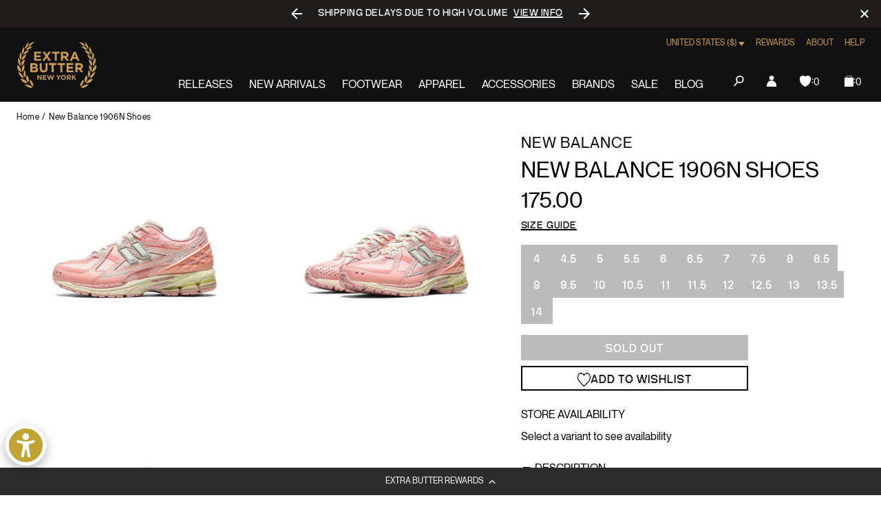

--- FILE ---
content_type: text/javascript; charset=utf-8
request_url: https://extrabutterny.com/products/new-balance-1906n-shoes.js
body_size: 1176
content:
{"id":7444463943863,"title":"New Balance 1906N Shoes","handle":"new-balance-1906n-shoes","description":"\u003cul data-mce-fragment=\"1\"\u003e\n\u003cli data-mce-fragment=\"1\"\u003eShell Pink Sneakers\u003c\/li\u003e\n\u003cli data-mce-fragment=\"1\"\u003eLeather and mesh upper\u003cbr data-mce-fragment=\"1\"\u003e\n\u003c\/li\u003e\n\u003cli data-mce-fragment=\"1\"\u003eStability Web outsole technology provides added arch support\u003cbr data-mce-fragment=\"1\"\u003e\n\u003c\/li\u003e\n\u003cli data-mce-fragment=\"1\"\u003eACTEVA LITE midsole cushioning delivers versatile, flexible support\u003cbr data-mce-fragment=\"1\"\u003e\n\u003c\/li\u003e\n\u003cli data-mce-fragment=\"1\"\u003eABZORB SBS heel cushioning delivers additional stability and comfort\u003cbr data-mce-fragment=\"1\"\u003e\n\u003c\/li\u003e\n\u003cli data-mce-fragment=\"1\"\u003eN-ergy outsole provides superior shock absorption\u003cbr data-mce-fragment=\"1\"\u003e\n\u003c\/li\u003e\n\u003cli data-mce-fragment=\"1\"\u003eSKU: M1906NLN\u003c\/li\u003e\n\u003c\/ul\u003e\n\u003cp\u003e\u003cstrong data-mce-fragment=\"1\"\u003eNote: US Mens Sizing. For Women, we recommend going down a size and a half.\u003c\/strong\u003e\u003c\/p\u003e","published_at":"2023-12-27T10:06:21-05:00","created_at":"2023-12-14T13:43:20-05:00","vendor":"New Balance","type":"Lifestyle Shoes","tags":["bfcm25","eblovers","lovely-feelings","Red-Pink","seg-b","total-back-in-stock"],"price":17500,"price_min":17500,"price_max":17500,"available":false,"price_varies":false,"compare_at_price":null,"compare_at_price_min":0,"compare_at_price_max":0,"compare_at_price_varies":false,"variants":[{"id":42102107308215,"title":"4","option1":"4","option2":null,"option3":null,"sku":"M1906NLN-4","requires_shipping":true,"taxable":true,"featured_image":null,"available":false,"name":"New Balance 1906N Shoes - 4","public_title":"4","options":["4"],"price":17500,"weight":2722,"compare_at_price":null,"inventory_management":"shopify","barcode":"197376474754","quantity_rule":{"min":1,"max":null,"increment":1},"quantity_price_breaks":[],"requires_selling_plan":false,"selling_plan_allocations":[]},{"id":42102107340983,"title":"4.5","option1":"4.5","option2":null,"option3":null,"sku":"M1906NLN-4.5","requires_shipping":true,"taxable":true,"featured_image":null,"available":false,"name":"New Balance 1906N Shoes - 4.5","public_title":"4.5","options":["4.5"],"price":17500,"weight":2722,"compare_at_price":null,"inventory_management":"shopify","barcode":"197376474761","quantity_rule":{"min":1,"max":null,"increment":1},"quantity_price_breaks":[],"requires_selling_plan":false,"selling_plan_allocations":[]},{"id":42102107373751,"title":"5","option1":"5","option2":null,"option3":null,"sku":"M1906NLN-5","requires_shipping":true,"taxable":true,"featured_image":null,"available":false,"name":"New Balance 1906N Shoes - 5","public_title":"5","options":["5"],"price":17500,"weight":2722,"compare_at_price":null,"inventory_management":"shopify","barcode":"197376474778","quantity_rule":{"min":1,"max":null,"increment":1},"quantity_price_breaks":[],"requires_selling_plan":false,"selling_plan_allocations":[]},{"id":42102107406519,"title":"5.5","option1":"5.5","option2":null,"option3":null,"sku":"M1906NLN-5.5","requires_shipping":true,"taxable":true,"featured_image":null,"available":false,"name":"New Balance 1906N Shoes - 5.5","public_title":"5.5","options":["5.5"],"price":17500,"weight":2722,"compare_at_price":null,"inventory_management":"shopify","barcode":"197376474785","quantity_rule":{"min":1,"max":null,"increment":1},"quantity_price_breaks":[],"requires_selling_plan":false,"selling_plan_allocations":[]},{"id":42102107439287,"title":"6","option1":"6","option2":null,"option3":null,"sku":"M1906NLN-6","requires_shipping":true,"taxable":true,"featured_image":null,"available":false,"name":"New Balance 1906N Shoes - 6","public_title":"6","options":["6"],"price":17500,"weight":2722,"compare_at_price":null,"inventory_management":"shopify","barcode":"197376474792","quantity_rule":{"min":1,"max":null,"increment":1},"quantity_price_breaks":[],"requires_selling_plan":false,"selling_plan_allocations":[]},{"id":42102107472055,"title":"6.5","option1":"6.5","option2":null,"option3":null,"sku":"M1906NLN-6.5","requires_shipping":true,"taxable":true,"featured_image":null,"available":false,"name":"New Balance 1906N Shoes - 6.5","public_title":"6.5","options":["6.5"],"price":17500,"weight":2722,"compare_at_price":null,"inventory_management":"shopify","barcode":"197376474808","quantity_rule":{"min":1,"max":null,"increment":1},"quantity_price_breaks":[],"requires_selling_plan":false,"selling_plan_allocations":[]},{"id":42102107504823,"title":"7","option1":"7","option2":null,"option3":null,"sku":"M1906NLN-7","requires_shipping":true,"taxable":true,"featured_image":null,"available":false,"name":"New Balance 1906N Shoes - 7","public_title":"7","options":["7"],"price":17500,"weight":2722,"compare_at_price":null,"inventory_management":"shopify","barcode":"197376474815","quantity_rule":{"min":1,"max":null,"increment":1},"quantity_price_breaks":[],"requires_selling_plan":false,"selling_plan_allocations":[]},{"id":42102107537591,"title":"7.5","option1":"7.5","option2":null,"option3":null,"sku":"M1906NLN-7.5","requires_shipping":true,"taxable":true,"featured_image":null,"available":false,"name":"New Balance 1906N Shoes - 7.5","public_title":"7.5","options":["7.5"],"price":17500,"weight":2722,"compare_at_price":null,"inventory_management":"shopify","barcode":"197376474822","quantity_rule":{"min":1,"max":null,"increment":1},"quantity_price_breaks":[],"requires_selling_plan":false,"selling_plan_allocations":[]},{"id":42102107570359,"title":"8","option1":"8","option2":null,"option3":null,"sku":"M1906NLN-8","requires_shipping":true,"taxable":true,"featured_image":null,"available":false,"name":"New Balance 1906N Shoes - 8","public_title":"8","options":["8"],"price":17500,"weight":2722,"compare_at_price":null,"inventory_management":"shopify","barcode":"197376474839","quantity_rule":{"min":1,"max":null,"increment":1},"quantity_price_breaks":[],"requires_selling_plan":false,"selling_plan_allocations":[]},{"id":42102107603127,"title":"8.5","option1":"8.5","option2":null,"option3":null,"sku":"M1906NLN-8.5","requires_shipping":true,"taxable":true,"featured_image":null,"available":false,"name":"New Balance 1906N Shoes - 8.5","public_title":"8.5","options":["8.5"],"price":17500,"weight":2722,"compare_at_price":null,"inventory_management":"shopify","barcode":"197376474846","quantity_rule":{"min":1,"max":null,"increment":1},"quantity_price_breaks":[],"requires_selling_plan":false,"selling_plan_allocations":[]},{"id":42102107635895,"title":"9","option1":"9","option2":null,"option3":null,"sku":"M1906NLN-9","requires_shipping":true,"taxable":true,"featured_image":null,"available":false,"name":"New Balance 1906N Shoes - 9","public_title":"9","options":["9"],"price":17500,"weight":2722,"compare_at_price":null,"inventory_management":"shopify","barcode":"197376474853","quantity_rule":{"min":1,"max":null,"increment":1},"quantity_price_breaks":[],"requires_selling_plan":false,"selling_plan_allocations":[]},{"id":42102107668663,"title":"9.5","option1":"9.5","option2":null,"option3":null,"sku":"M1906NLN-9.5","requires_shipping":true,"taxable":true,"featured_image":null,"available":false,"name":"New Balance 1906N Shoes - 9.5","public_title":"9.5","options":["9.5"],"price":17500,"weight":2722,"compare_at_price":null,"inventory_management":"shopify","barcode":"197376474860","quantity_rule":{"min":1,"max":null,"increment":1},"quantity_price_breaks":[],"requires_selling_plan":false,"selling_plan_allocations":[]},{"id":42102107013303,"title":"10","option1":"10","option2":null,"option3":null,"sku":"M1906NLN-10","requires_shipping":true,"taxable":true,"featured_image":null,"available":false,"name":"New Balance 1906N Shoes - 10","public_title":"10","options":["10"],"price":17500,"weight":2722,"compare_at_price":null,"inventory_management":"shopify","barcode":"197376474877","quantity_rule":{"min":1,"max":null,"increment":1},"quantity_price_breaks":[],"requires_selling_plan":false,"selling_plan_allocations":[]},{"id":42102107046071,"title":"10.5","option1":"10.5","option2":null,"option3":null,"sku":"M1906NLN-10.5","requires_shipping":true,"taxable":true,"featured_image":null,"available":false,"name":"New Balance 1906N Shoes - 10.5","public_title":"10.5","options":["10.5"],"price":17500,"weight":2722,"compare_at_price":null,"inventory_management":"shopify","barcode":"197376474884","quantity_rule":{"min":1,"max":null,"increment":1},"quantity_price_breaks":[],"requires_selling_plan":false,"selling_plan_allocations":[]},{"id":42102107078839,"title":"11","option1":"11","option2":null,"option3":null,"sku":"M1906NLN-11","requires_shipping":true,"taxable":true,"featured_image":null,"available":false,"name":"New Balance 1906N Shoes - 11","public_title":"11","options":["11"],"price":17500,"weight":2722,"compare_at_price":null,"inventory_management":"shopify","barcode":"197376474891","quantity_rule":{"min":1,"max":null,"increment":1},"quantity_price_breaks":[],"requires_selling_plan":false,"selling_plan_allocations":[]},{"id":42102107111607,"title":"11.5","option1":"11.5","option2":null,"option3":null,"sku":"M1906NLN-11.5","requires_shipping":true,"taxable":true,"featured_image":null,"available":false,"name":"New Balance 1906N Shoes - 11.5","public_title":"11.5","options":["11.5"],"price":17500,"weight":2722,"compare_at_price":null,"inventory_management":"shopify","barcode":"197376474907","quantity_rule":{"min":1,"max":null,"increment":1},"quantity_price_breaks":[],"requires_selling_plan":false,"selling_plan_allocations":[]},{"id":42102107144375,"title":"12","option1":"12","option2":null,"option3":null,"sku":"M1906NLN-12","requires_shipping":true,"taxable":true,"featured_image":null,"available":false,"name":"New Balance 1906N Shoes - 12","public_title":"12","options":["12"],"price":17500,"weight":2722,"compare_at_price":null,"inventory_management":"shopify","barcode":"197376474914","quantity_rule":{"min":1,"max":null,"increment":1},"quantity_price_breaks":[],"requires_selling_plan":false,"selling_plan_allocations":[]},{"id":42102107177143,"title":"12.5","option1":"12.5","option2":null,"option3":null,"sku":"M1906NLN-12.5","requires_shipping":true,"taxable":true,"featured_image":null,"available":false,"name":"New Balance 1906N Shoes - 12.5","public_title":"12.5","options":["12.5"],"price":17500,"weight":2722,"compare_at_price":null,"inventory_management":"shopify","barcode":"07177143","quantity_rule":{"min":1,"max":null,"increment":1},"quantity_price_breaks":[],"requires_selling_plan":false,"selling_plan_allocations":[]},{"id":42102107209911,"title":"13","option1":"13","option2":null,"option3":null,"sku":"M1906NLN-13","requires_shipping":true,"taxable":true,"featured_image":null,"available":false,"name":"New Balance 1906N Shoes - 13","public_title":"13","options":["13"],"price":17500,"weight":2722,"compare_at_price":null,"inventory_management":"shopify","barcode":"07209911","quantity_rule":{"min":1,"max":null,"increment":1},"quantity_price_breaks":[],"requires_selling_plan":false,"selling_plan_allocations":[]},{"id":42102107242679,"title":"13.5","option1":"13.5","option2":null,"option3":null,"sku":"M1906NLN-13.5","requires_shipping":true,"taxable":true,"featured_image":null,"available":false,"name":"New Balance 1906N Shoes - 13.5","public_title":"13.5","options":["13.5"],"price":17500,"weight":2722,"compare_at_price":null,"inventory_management":"shopify","barcode":"07242679","quantity_rule":{"min":1,"max":null,"increment":1},"quantity_price_breaks":[],"requires_selling_plan":false,"selling_plan_allocations":[]},{"id":42102107275447,"title":"14","option1":"14","option2":null,"option3":null,"sku":"M1906NLN-14","requires_shipping":true,"taxable":true,"featured_image":null,"available":false,"name":"New Balance 1906N Shoes - 14","public_title":"14","options":["14"],"price":17500,"weight":2722,"compare_at_price":null,"inventory_management":"shopify","barcode":"07275447","quantity_rule":{"min":1,"max":null,"increment":1},"quantity_price_breaks":[],"requires_selling_plan":false,"selling_plan_allocations":[]}],"images":["\/\/cdn.shopify.com\/s\/files\/1\/0236\/4333\/files\/M1906NLN-1.jpg?v=1702918282","\/\/cdn.shopify.com\/s\/files\/1\/0236\/4333\/files\/M1906NLN-2.jpg?v=1702918282","\/\/cdn.shopify.com\/s\/files\/1\/0236\/4333\/files\/M1906NLN-3.jpg?v=1702918281","\/\/cdn.shopify.com\/s\/files\/1\/0236\/4333\/files\/M1906NLN-4.jpg?v=1702918281"],"featured_image":"\/\/cdn.shopify.com\/s\/files\/1\/0236\/4333\/files\/M1906NLN-1.jpg?v=1702918282","options":[{"name":"Size","position":1,"values":["4","4.5","5","5.5","6","6.5","7","7.5","8","8.5","9","9.5","10","10.5","11","11.5","12","12.5","13","13.5","14"]}],"url":"\/products\/new-balance-1906n-shoes","media":[{"alt":null,"id":26463847514295,"position":1,"preview_image":{"aspect_ratio":1.0,"height":2000,"width":2000,"src":"https:\/\/cdn.shopify.com\/s\/files\/1\/0236\/4333\/files\/M1906NLN-1.jpg?v=1702918282"},"aspect_ratio":1.0,"height":2000,"media_type":"image","src":"https:\/\/cdn.shopify.com\/s\/files\/1\/0236\/4333\/files\/M1906NLN-1.jpg?v=1702918282","width":2000},{"alt":null,"id":26463847547063,"position":2,"preview_image":{"aspect_ratio":1.0,"height":2000,"width":2000,"src":"https:\/\/cdn.shopify.com\/s\/files\/1\/0236\/4333\/files\/M1906NLN-2.jpg?v=1702918282"},"aspect_ratio":1.0,"height":2000,"media_type":"image","src":"https:\/\/cdn.shopify.com\/s\/files\/1\/0236\/4333\/files\/M1906NLN-2.jpg?v=1702918282","width":2000},{"alt":null,"id":26463847579831,"position":3,"preview_image":{"aspect_ratio":1.0,"height":2000,"width":2000,"src":"https:\/\/cdn.shopify.com\/s\/files\/1\/0236\/4333\/files\/M1906NLN-3.jpg?v=1702918281"},"aspect_ratio":1.0,"height":2000,"media_type":"image","src":"https:\/\/cdn.shopify.com\/s\/files\/1\/0236\/4333\/files\/M1906NLN-3.jpg?v=1702918281","width":2000},{"alt":null,"id":26463847612599,"position":4,"preview_image":{"aspect_ratio":1.0,"height":2000,"width":2000,"src":"https:\/\/cdn.shopify.com\/s\/files\/1\/0236\/4333\/files\/M1906NLN-4.jpg?v=1702918281"},"aspect_ratio":1.0,"height":2000,"media_type":"image","src":"https:\/\/cdn.shopify.com\/s\/files\/1\/0236\/4333\/files\/M1906NLN-4.jpg?v=1702918281","width":2000}],"requires_selling_plan":false,"selling_plan_groups":[]}